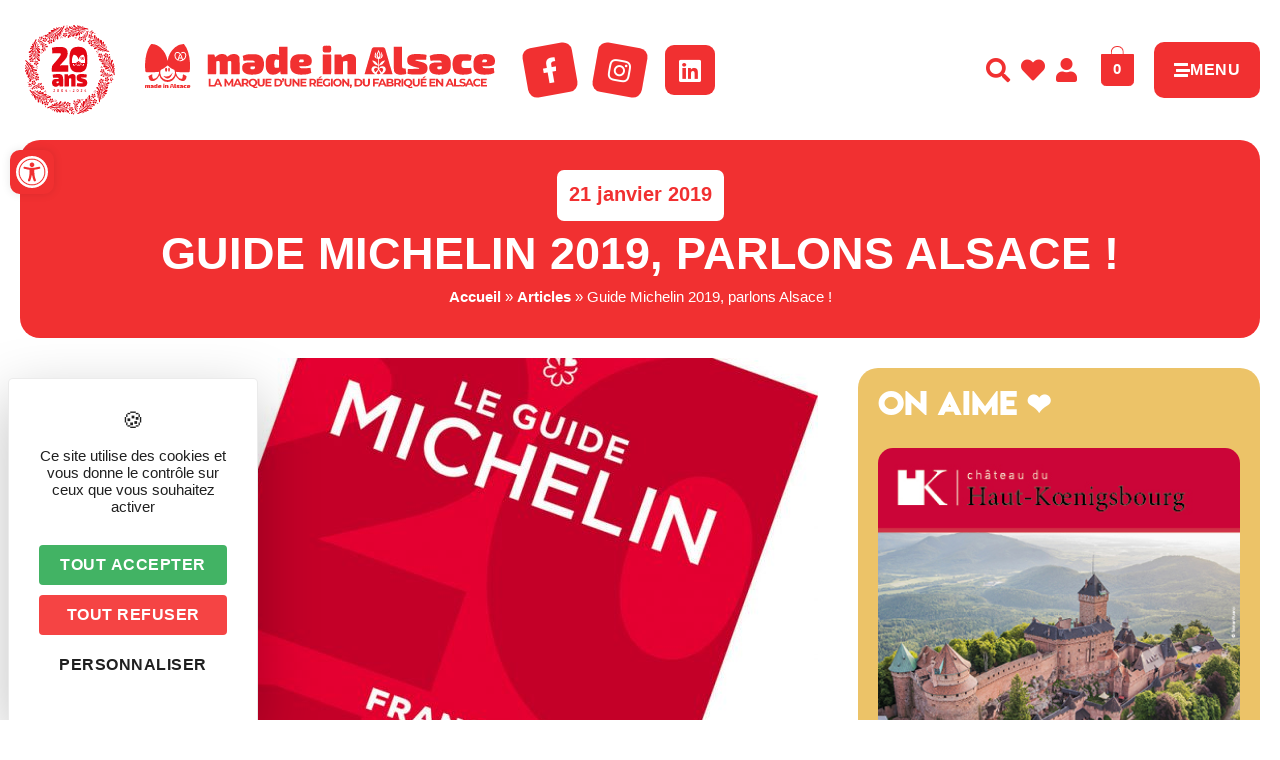

--- FILE ---
content_type: text/css; charset=utf-8
request_url: https://www.madeinalsace.com/wp-content/uploads/elementor/css/post-36866.css?ver=1769113886
body_size: 1444
content:
.elementor-36866 .elementor-element.elementor-element-2e201abc:not(.elementor-motion-effects-element-type-background), .elementor-36866 .elementor-element.elementor-element-2e201abc > .elementor-motion-effects-container > .elementor-motion-effects-layer{background-color:#FFFFFFED;}.elementor-36866 .elementor-element.elementor-element-2e201abc{transition:background 0.3s, border 0.3s, border-radius 0.3s, box-shadow 0.3s;padding:10px 10px 10px 10px;z-index:99;}.elementor-36866 .elementor-element.elementor-element-2e201abc > .elementor-background-overlay{transition:background 0.3s, border-radius 0.3s, opacity 0.3s;}.elementor-bc-flex-widget .elementor-36866 .elementor-element.elementor-element-67a1ec92.elementor-column .elementor-widget-wrap{align-items:center;}.elementor-36866 .elementor-element.elementor-element-67a1ec92.elementor-column.elementor-element[data-element_type="column"] > .elementor-widget-wrap.elementor-element-populated{align-content:center;align-items:center;}.elementor-widget-image .widget-image-caption{color:var( --e-global-color-text );font-family:var( --e-global-typography-text-font-family ), Sans-serif;font-weight:var( --e-global-typography-text-font-weight );}.elementor-36866 .elementor-element.elementor-element-c90cb7f{width:auto;max-width:auto;}.elementor-36866 .elementor-element.elementor-element-c90cb7f > .elementor-widget-container{margin:5px 30px 5px 5px;}.elementor-36866 .elementor-element.elementor-element-c90cb7f img{width:90px;}.elementor-widget-site-logo .hfe-site-logo-container .hfe-site-logo-img{border-color:var( --e-global-color-primary );}.elementor-widget-site-logo .widget-image-caption{color:var( --e-global-color-text );font-family:var( --e-global-typography-text-font-family ), Sans-serif;font-weight:var( --e-global-typography-text-font-weight );}.elementor-36866 .elementor-element.elementor-element-624cfd75 .hfe-site-logo-container, .elementor-36866 .elementor-element.elementor-element-624cfd75 .hfe-caption-width figcaption{text-align:center;}.elementor-36866 .elementor-element.elementor-element-624cfd75 .hfe-site-logo .hfe-site-logo-container img{width:350px;}.elementor-36866 .elementor-element.elementor-element-624cfd75 .hfe-site-logo img{border-radius:0px 0px 0px 0px;}.elementor-36866 .elementor-element.elementor-element-624cfd75 .widget-image-caption{margin-top:0px;margin-bottom:0px;}.elementor-36866 .elementor-element.elementor-element-624cfd75{width:auto;max-width:auto;}.elementor-36866 .elementor-element.elementor-element-624cfd75 .hfe-site-logo-container .hfe-site-logo-img{border-style:none;}.elementor-36866 .elementor-element.elementor-element-2597b17a{--grid-template-columns:repeat(0, auto);width:auto;max-width:auto;--grid-column-gap:15px;--grid-row-gap:0px;}.elementor-36866 .elementor-element.elementor-element-2597b17a .elementor-widget-container{text-align:center;}.elementor-36866 .elementor-element.elementor-element-2597b17a > .elementor-widget-container{margin:0px 0px 0px 30px;}.elementor-36866 .elementor-element.elementor-element-2597b17a .elementor-social-icon{background-color:var( --e-global-color-primary );}.elementor-36866 .elementor-element.elementor-element-2597b17a .elementor-icon{border-radius:9px 9px 9px 9px;}.elementor-36866 .elementor-element.elementor-element-2597b17a .elementor-social-icon:hover{background-color:var( --e-global-color-secondary );}.elementor-bc-flex-widget .elementor-36866 .elementor-element.elementor-element-4f708d16.elementor-column .elementor-widget-wrap{align-items:center;}.elementor-36866 .elementor-element.elementor-element-4f708d16.elementor-column.elementor-element[data-element_type="column"] > .elementor-widget-wrap.elementor-element-populated{align-content:center;align-items:center;}.elementor-36866 .elementor-element.elementor-element-4f708d16.elementor-column > .elementor-widget-wrap{justify-content:flex-end;}.elementor-widget-icon-list .elementor-icon-list-item:not(:last-child):after{border-color:var( --e-global-color-text );}.elementor-widget-icon-list .elementor-icon-list-icon i{color:var( --e-global-color-primary );}.elementor-widget-icon-list .elementor-icon-list-icon svg{fill:var( --e-global-color-primary );}.elementor-widget-icon-list .elementor-icon-list-item > .elementor-icon-list-text, .elementor-widget-icon-list .elementor-icon-list-item > a{font-family:var( --e-global-typography-text-font-family ), Sans-serif;font-weight:var( --e-global-typography-text-font-weight );}.elementor-widget-icon-list .elementor-icon-list-text{color:var( --e-global-color-secondary );}.elementor-36866 .elementor-element.elementor-element-55c7a3b{width:auto;max-width:auto;--e-icon-list-icon-size:24px;--icon-vertical-offset:0px;}.elementor-36866 .elementor-element.elementor-element-55c7a3b > .elementor-widget-container{margin:0px 10px 0px 0px;}.elementor-36866 .elementor-element.elementor-element-55c7a3b .elementor-icon-list-item:hover .elementor-icon-list-icon i{color:var( --e-global-color-secondary );}.elementor-36866 .elementor-element.elementor-element-55c7a3b .elementor-icon-list-item:hover .elementor-icon-list-icon svg{fill:var( --e-global-color-secondary );}.elementor-36866 .elementor-element.elementor-element-55c7a3b .elementor-icon-list-icon i{transition:color 0.3s;}.elementor-36866 .elementor-element.elementor-element-55c7a3b .elementor-icon-list-icon svg{transition:fill 0.3s;}.elementor-36866 .elementor-element.elementor-element-55c7a3b .elementor-icon-list-item > .elementor-icon-list-text, .elementor-36866 .elementor-element.elementor-element-55c7a3b .elementor-icon-list-item > a{font-family:"Lato", Sans-serif;font-size:0px;font-weight:400;}.elementor-36866 .elementor-element.elementor-element-55c7a3b .elementor-icon-list-text{transition:color 0.3s;}.elementor-widget-hfe-cart .hfe-menu-cart__toggle .elementor-button{font-family:var( --e-global-typography-primary-font-family ), Sans-serif;font-weight:var( --e-global-typography-primary-font-weight );}.elementor-36866 .elementor-element.elementor-element-d8dd8a0{width:auto;max-width:auto;}.elementor-36866 .elementor-element.elementor-element-d8dd8a0 .hfe-menu-cart__toggle .elementor-button,.elementor-36866 .elementor-element.elementor-element-d8dd8a0 .hfe-cart-menu-wrap-default .hfe-cart-count:after, .elementor-36866 .elementor-element.elementor-element-d8dd8a0 .hfe-cart-menu-wrap-default .hfe-cart-count{border-width:1px 1px 1px 1px;}.elementor-36866 .elementor-element.elementor-element-d8dd8a0 .hfe-menu-cart__toggle .elementor-button,.elementor-36866 .elementor-element.elementor-element-d8dd8a0 .hfe-cart-menu-wrap-default span.hfe-cart-count{color:var( --e-global-color-e085fa9 );background-color:var( --e-global-color-primary );}.elementor-36866 .elementor-element.elementor-element-d8dd8a0 .hfe-menu-cart__toggle .elementor-button,.elementor-36866 .elementor-element.elementor-element-d8dd8a0 .hfe-cart-menu-wrap-default .hfe-cart-count:after, .elementor-36866 .elementor-element.elementor-element-d8dd8a0 .hfe-masthead-custom-menu-items .hfe-cart-menu-wrap-default .hfe-cart-count{border-color:var( --e-global-color-primary );}.elementor-widget-button .elementor-button{background-color:var( --e-global-color-accent );font-family:var( --e-global-typography-accent-font-family ), Sans-serif;font-weight:var( --e-global-typography-accent-font-weight );}.elementor-36866 .elementor-element.elementor-element-44a6cb9a .elementor-button:hover, .elementor-36866 .elementor-element.elementor-element-44a6cb9a .elementor-button:focus{background-color:var( --e-global-color-secondary );color:var( --e-global-color-e085fa9 );}.elementor-36866 .elementor-element.elementor-element-44a6cb9a{width:auto;max-width:auto;}.elementor-36866 .elementor-element.elementor-element-44a6cb9a > .elementor-widget-container{margin:0px 0px 0px 20px;padding:0px 0px 0px 0px;}.elementor-36866 .elementor-element.elementor-element-44a6cb9a .elementor-button-content-wrapper{flex-direction:row;}.elementor-36866 .elementor-element.elementor-element-44a6cb9a .elementor-button .elementor-button-content-wrapper{gap:20px;}.elementor-36866 .elementor-element.elementor-element-44a6cb9a .elementor-button{fill:var( --e-global-color-e085fa9 );color:var( --e-global-color-e085fa9 );border-style:solid;border-width:0px 0px 0px 0px;border-color:var( --e-global-color-primary );border-radius:10px 10px 10px 10px;padding:20px 20px 20px 20px;}.elementor-36866 .elementor-element.elementor-element-44a6cb9a .elementor-button:hover svg, .elementor-36866 .elementor-element.elementor-element-44a6cb9a .elementor-button:focus svg{fill:var( --e-global-color-e085fa9 );}@media(max-width:1024px){.elementor-36866 .elementor-element.elementor-element-44a6cb9a > .elementor-widget-container{margin:0px 0px 0px 0px;padding:0px 0px 0px 20px;}}@media(min-width:768px){.elementor-36866 .elementor-element.elementor-element-67a1ec92{width:60%;}.elementor-36866 .elementor-element.elementor-element-4f708d16{width:40%;}}@media(max-width:1024px) and (min-width:768px){.elementor-36866 .elementor-element.elementor-element-67a1ec92{width:100%;}.elementor-36866 .elementor-element.elementor-element-4f708d16{width:100%;}}@media(max-width:767px){.elementor-36866 .elementor-element.elementor-element-67a1ec92{width:100%;}.elementor-36866 .elementor-element.elementor-element-c90cb7f{width:100%;max-width:100%;text-align:center;}.elementor-36866 .elementor-element.elementor-element-c90cb7f > .elementor-widget-container{margin:5px 5px 5px 5px;}.elementor-36866 .elementor-element.elementor-element-c90cb7f img{width:20%;}.elementor-36866 .elementor-element.elementor-element-624cfd75 .hfe-site-logo .hfe-site-logo-container img{width:80%;}.elementor-36866 .elementor-element.elementor-element-624cfd75{width:auto;max-width:auto;}.elementor-36866 .elementor-element.elementor-element-2597b17a .elementor-widget-container{text-align:center;}.elementor-36866 .elementor-element.elementor-element-2597b17a{width:100%;max-width:100%;--icon-size:20px;}.elementor-36866 .elementor-element.elementor-element-2597b17a > .elementor-widget-container{margin:10px 0px 10px 0px;}.elementor-36866 .elementor-element.elementor-element-4f708d16.elementor-column > .elementor-widget-wrap{justify-content:flex-end;}.elementor-36866 .elementor-element.elementor-element-44a6cb9a > .elementor-widget-container{padding:0px 0px 0px 10px;}}/* Start custom CSS for icon-list, class: .elementor-element-55c7a3b */.elementor-36866 .elementor-element.elementor-element-55c7a3b .elementor-icon-list-icon:hover path{
    fill:#344C5D;
}/* End custom CSS */

--- FILE ---
content_type: image/svg+xml
request_url: https://www.madeinalsace.com/wp-content/uploads/2022/05/logo-Made-In-Alsace-1.svg
body_size: 13179
content:
<svg xmlns="http://www.w3.org/2000/svg" width="535.143" height="68.39" viewBox="0 0 535.143 68.39"><g transform="translate(-47.939 -43)"><path d="M1.411-11.9H4.165v9.656h5.967V0H1.411ZM18.275-2.55H12.75L11.7,0H8.874l5.3-11.9H16.9L22.219,0h-2.89Zm-.867-2.091L15.521-9.2,13.634-4.641ZM36.414,0,36.4-7.14,32.9-1.258H31.654L28.169-6.987V0H25.585V-11.9h2.278L32.317-4.5,36.7-11.9h2.261L39,0Zm11.9-2.55H42.789L41.735,0H38.913l5.3-11.9h2.72L52.258,0h-2.89Zm-.867-2.091L45.56-9.2,43.673-4.641ZM59.738,0,57.443-3.315H54.91V0H52.156V-11.9h5.151a6.611,6.611,0,0,1,2.745.527,4.079,4.079,0,0,1,1.794,1.5,4.121,4.121,0,0,1,.629,2.295A4.039,4.039,0,0,1,61.837-5.3a4.041,4.041,0,0,1-1.81,1.471L62.7,0Zm-.051-7.582a1.885,1.885,0,0,0-.646-1.538,2.892,2.892,0,0,0-1.887-.536H54.91v4.148h2.244a2.86,2.86,0,0,0,1.887-.544A1.89,1.89,0,0,0,59.687-7.582Zm16.49,8.857a3.806,3.806,0,0,1-1.4,1.088,4.331,4.331,0,0,1-1.811.374,5.025,5.025,0,0,1-2.4-.569A10.334,10.334,0,0,1,68.119.153,6.692,6.692,0,0,1,65.238-.884a5.838,5.838,0,0,1-1.972-2.15A6.077,6.077,0,0,1,62.56-5.95,6.01,6.01,0,0,1,63.4-9.1a5.93,5.93,0,0,1,2.329-2.2,6.946,6.946,0,0,1,3.34-.8,6.9,6.9,0,0,1,3.332.8,6.007,6.007,0,0,1,2.329,2.2,5.964,5.964,0,0,1,.85,3.153,5.926,5.926,0,0,1-1.165,3.638A6.023,6.023,0,0,1,71.332-.136,3.03,3.03,0,0,0,72.157.5a1.927,1.927,0,0,0,.858.2,2.586,2.586,0,0,0,1.938-.884ZM65.348-5.95a3.973,3.973,0,0,0,.484,1.972,3.477,3.477,0,0,0,1.335,1.352,3.776,3.776,0,0,0,1.9.484,3.776,3.776,0,0,0,1.9-.484A3.477,3.477,0,0,0,72.31-3.978a3.973,3.973,0,0,0,.484-1.972,3.973,3.973,0,0,0-.484-1.972,3.477,3.477,0,0,0-1.335-1.351,3.776,3.776,0,0,0-1.9-.485,3.776,3.776,0,0,0-1.9.485,3.477,3.477,0,0,0-1.335,1.351A3.973,3.973,0,0,0,65.348-5.95ZM81.6.2a5.385,5.385,0,0,1-3.969-1.411,5.432,5.432,0,0,1-1.42-4.029V-11.9h2.754v6.562q0,3.2,2.652,3.2a2.486,2.486,0,0,0,1.972-.773,3.606,3.606,0,0,0,.68-2.423V-11.9h2.72v6.664A5.432,5.432,0,0,1,85.57-1.207,5.385,5.385,0,0,1,81.6.2ZM97.58-2.21V0H88.366V-11.9h8.993v2.21H91.1v2.584h5.525v2.142H91.1V-2.21ZM101.9-11.9H107.3a7.6,7.6,0,0,1,3.425.74,5.537,5.537,0,0,1,2.312,2.082,5.858,5.858,0,0,1,.825,3.128,5.858,5.858,0,0,1-.825,3.128,5.537,5.537,0,0,1-2.312,2.082A7.6,7.6,0,0,1,107.3,0H101.9Zm5.27,9.639a4,4,0,0,0,2.848-.994,3.513,3.513,0,0,0,1.063-2.694,3.513,3.513,0,0,0-1.062-2.694,4,4,0,0,0-2.848-.995h-2.516v7.378Zm8.007-10.489a1.6,1.6,0,0,1,1.173.45,1.582,1.582,0,0,1,.459,1.182,2.8,2.8,0,0,1-.085.68,8.82,8.82,0,0,1-.357,1.02l-.986,2.448H113.7l.731-2.686a1.464,1.464,0,0,1-.663-.561,1.643,1.643,0,0,1-.238-.9,1.566,1.566,0,0,1,.467-1.182A1.634,1.634,0,0,1,115.175-12.75ZM122.74.2a5.385,5.385,0,0,1-3.969-1.411,5.432,5.432,0,0,1-1.42-4.029V-11.9H120.1v6.562q0,3.2,2.652,3.2a2.486,2.486,0,0,0,1.972-.773,3.606,3.606,0,0,0,.68-2.423V-11.9h2.72v6.664a5.432,5.432,0,0,1-1.419,4.029A5.385,5.385,0,0,1,122.74.2Zm17.68-12.1V0h-2.261l-5.933-7.225V0h-2.72V-11.9h2.278L137.7-4.675V-11.9Zm10.693,9.69V0H141.9V-11.9h8.993v2.21h-6.256v2.584h5.525v2.142h-5.525V-2.21ZM163.013,0l-2.295-3.315h-2.533V0h-2.754V-11.9h5.151a6.611,6.611,0,0,1,2.745.527,4.079,4.079,0,0,1,1.794,1.5,4.121,4.121,0,0,1,.629,2.295,4.039,4.039,0,0,1-.637,2.286A4.041,4.041,0,0,1,163.3-3.825L165.971,0Zm-.051-7.582a1.885,1.885,0,0,0-.646-1.538,2.892,2.892,0,0,0-1.887-.536h-2.244v4.148h2.244a2.86,2.86,0,0,0,1.887-.544A1.89,1.89,0,0,0,162.962-7.582ZM175.8-2.21V0h-9.214V-11.9h8.993v2.21H169.32v2.584h5.525v2.142H169.32V-2.21Zm-3.961-13.107h2.856l-3.077,2.448h-2.074Zm12.818,9.18h2.516v4.828a7.189,7.189,0,0,1-2.244,1.122A8.712,8.712,0,0,1,182.359.2a6.956,6.956,0,0,1-3.332-.79,5.884,5.884,0,0,1-2.32-2.193,6.042,6.042,0,0,1-.842-3.17,6.042,6.042,0,0,1,.842-3.17,5.856,5.856,0,0,1,2.337-2.193,7.093,7.093,0,0,1,3.366-.791,7.366,7.366,0,0,1,2.839.527,5.625,5.625,0,0,1,2.142,1.53l-1.768,1.632a4.089,4.089,0,0,0-3.077-1.343,4.2,4.2,0,0,0-2.023.476,3.415,3.415,0,0,0-1.377,1.343,3.953,3.953,0,0,0-.493,1.989,3.919,3.919,0,0,0,.493,1.972,3.487,3.487,0,0,0,1.368,1.352,4.056,4.056,0,0,0,2,.484,4.464,4.464,0,0,0,2.142-.51Zm3.723-5.763h2.754V0h-2.754Zm10,12.1a6.946,6.946,0,0,1-3.34-.8A5.93,5.93,0,0,1,192.7-2.8a6.01,6.01,0,0,1-.842-3.153A6.01,6.01,0,0,1,192.7-9.1a5.93,5.93,0,0,1,2.329-2.2,6.946,6.946,0,0,1,3.34-.8,6.9,6.9,0,0,1,3.332.8,6.007,6.007,0,0,1,2.329,2.2,5.964,5.964,0,0,1,.85,3.153,5.964,5.964,0,0,1-.85,3.153,6.007,6.007,0,0,1-2.329,2.2A6.9,6.9,0,0,1,198.373.2Zm0-2.346a3.776,3.776,0,0,0,1.9-.484,3.477,3.477,0,0,0,1.335-1.352A3.973,3.973,0,0,0,202.1-5.95a3.973,3.973,0,0,0-.484-1.972,3.477,3.477,0,0,0-1.335-1.351,3.776,3.776,0,0,0-1.9-.485,3.776,3.776,0,0,0-1.9.485,3.477,3.477,0,0,0-1.335,1.351,3.973,3.973,0,0,0-.484,1.972,3.973,3.973,0,0,0,.484,1.972,3.477,3.477,0,0,0,1.335,1.352A3.776,3.776,0,0,0,198.373-2.142ZM216.529-11.9V0h-2.261l-5.933-7.225V0h-2.72V-11.9h2.278l5.916,7.225V-11.9Zm2.312,8.738a1.6,1.6,0,0,1,1.173.451,1.582,1.582,0,0,1,.459,1.182,2.794,2.794,0,0,1-.085.68,7.68,7.68,0,0,1-.374,1.02l-.969,2.448h-1.683l.748-2.7a1.4,1.4,0,0,1-.671-.553,1.611,1.611,0,0,1-.247-.893,1.566,1.566,0,0,1,.467-1.182A1.634,1.634,0,0,1,218.841-3.162Zm5.746-8.738h5.406a7.6,7.6,0,0,1,3.425.74,5.537,5.537,0,0,1,2.312,2.082,5.858,5.858,0,0,1,.824,3.128,5.858,5.858,0,0,1-.824,3.128,5.537,5.537,0,0,1-2.312,2.082A7.6,7.6,0,0,1,229.993,0h-5.406Zm5.27,9.639a4,4,0,0,0,2.848-.994,3.513,3.513,0,0,0,1.063-2.694A3.513,3.513,0,0,0,232.7-8.644a4,4,0,0,0-2.848-.995h-2.516v7.378ZM242.573.2A5.385,5.385,0,0,1,238.6-1.207a5.432,5.432,0,0,1-1.419-4.029V-11.9h2.754v6.562q0,3.2,2.652,3.2a2.486,2.486,0,0,0,1.972-.773,3.606,3.606,0,0,0,.68-2.423V-11.9h2.72v6.664a5.432,5.432,0,0,1-1.42,4.029A5.385,5.385,0,0,1,242.573.2ZM255.561-9.69v3.145h5.508v2.21h-5.508V0h-2.754V-11.9H261.8v2.21Zm14.11,7.14h-5.525L263.092,0H260.27l5.3-11.9h2.72L273.615,0h-2.89ZM268.8-4.641,266.917-9.2,265.03-4.641Zm13.447-1.547a3.138,3.138,0,0,1,1.6,1.079,2.976,2.976,0,0,1,.578,1.862,2.75,2.75,0,0,1-1.216,2.405A6.214,6.214,0,0,1,279.667,0h-6.154V-11.9h5.814a5.691,5.691,0,0,1,3.34.833,2.637,2.637,0,0,1,1.165,2.261,2.9,2.9,0,0,1-.417,1.547A2.917,2.917,0,0,1,282.251-6.188Zm-6-3.638v2.805h2.737a2.763,2.763,0,0,0,1.547-.357,1.191,1.191,0,0,0,.527-1.054,1.17,1.17,0,0,0-.527-1.045,2.817,2.817,0,0,0-1.547-.349Zm3.213,7.752a3.052,3.052,0,0,0,1.641-.357,1.223,1.223,0,0,0,.552-1.1q0-1.479-2.193-1.479H276.25v2.941ZM292.757,0l-2.3-3.315h-2.533V0h-2.754V-11.9h5.151a6.611,6.611,0,0,1,2.745.527,4.079,4.079,0,0,1,1.794,1.5,4.121,4.121,0,0,1,.629,2.295,4.039,4.039,0,0,1-.638,2.286,4.041,4.041,0,0,1-1.81,1.471L295.715,0Zm-.051-7.582a1.885,1.885,0,0,0-.646-1.538,2.892,2.892,0,0,0-1.887-.536h-2.244v4.148h2.244a2.86,2.86,0,0,0,1.887-.544A1.89,1.89,0,0,0,292.706-7.582Zm3.621-4.318h2.754V0h-2.754Zm17.1,13.175a3.806,3.806,0,0,1-1.4,1.088,4.331,4.331,0,0,1-1.811.374,5.025,5.025,0,0,1-2.4-.569A10.334,10.334,0,0,1,305.371.153,6.692,6.692,0,0,1,302.49-.884a5.838,5.838,0,0,1-1.972-2.15,6.077,6.077,0,0,1-.706-2.915,6.01,6.01,0,0,1,.841-3.153,5.93,5.93,0,0,1,2.329-2.2,6.946,6.946,0,0,1,3.341-.8,6.9,6.9,0,0,1,3.332.8,6.007,6.007,0,0,1,2.329,2.2,5.964,5.964,0,0,1,.85,3.153,5.926,5.926,0,0,1-1.164,3.638,6.023,6.023,0,0,1-3.086,2.176,3.029,3.029,0,0,0,.824.638,1.927,1.927,0,0,0,.859.2A2.586,2.586,0,0,0,312.2-.187ZM302.6-5.95a3.973,3.973,0,0,0,.484,1.972,3.477,3.477,0,0,0,1.335,1.352,3.776,3.776,0,0,0,1.9.484,3.776,3.776,0,0,0,1.9-.484,3.477,3.477,0,0,0,1.335-1.352,3.973,3.973,0,0,0,.484-1.972,3.973,3.973,0,0,0-.484-1.972,3.477,3.477,0,0,0-1.335-1.351,3.776,3.776,0,0,0-1.9-.485,3.776,3.776,0,0,0-1.9.485,3.477,3.477,0,0,0-1.335,1.351A3.973,3.973,0,0,0,302.6-5.95ZM318.852.2a5.385,5.385,0,0,1-3.97-1.411,5.432,5.432,0,0,1-1.419-4.029V-11.9h2.754v6.562q0,3.2,2.652,3.2a2.486,2.486,0,0,0,1.972-.773,3.606,3.606,0,0,0,.68-2.423V-11.9h2.72v6.664a5.432,5.432,0,0,1-1.419,4.029A5.385,5.385,0,0,1,318.852.2Zm15.98-2.414V0h-9.214V-11.9h8.993v2.21h-6.256v2.584h5.525v2.142h-5.525V-2.21Zm-3.961-13.107h2.856l-3.077,2.448h-2.074ZM348.364-2.21V0H339.15V-11.9h8.993v2.21h-6.256v2.584h5.525v2.142h-5.525V-2.21Zm11.764-9.69V0h-2.261l-5.933-7.225V0h-2.72V-11.9h2.278l5.916,7.225V-11.9Zm12.784,9.35h-5.525L366.333,0h-2.822l5.3-11.9h2.72L376.856,0h-2.89Zm-.867-2.091L370.158-9.2l-1.887,4.556Zm4.709-7.259h2.754v9.656h5.967V0h-8.721ZM389.521.2a9.736,9.736,0,0,1-2.729-.382,6.4,6.4,0,0,1-2.116-.994l.935-2.074a6.345,6.345,0,0,0,1.819.9,6.832,6.832,0,0,0,2.108.34,3.368,3.368,0,0,0,1.734-.349,1.053,1.053,0,0,0,.561-.927.886.886,0,0,0-.331-.705,2.513,2.513,0,0,0-.85-.451q-.519-.17-1.4-.374a19.388,19.388,0,0,1-2.227-.646,3.618,3.618,0,0,1-1.487-1.037,2.8,2.8,0,0,1-.621-1.9,3.312,3.312,0,0,1,.561-1.878,3.774,3.774,0,0,1,1.691-1.335,6.9,6.9,0,0,1,2.763-.493,9.147,9.147,0,0,1,2.227.272,6.578,6.578,0,0,1,1.9.782l-.85,2.091a6.635,6.635,0,0,0-3.3-.935,3.092,3.092,0,0,0-1.708.374,1.142,1.142,0,0,0-.553.986.964.964,0,0,0,.638.909,10.01,10.01,0,0,0,1.947.587,19.389,19.389,0,0,1,2.227.646,3.688,3.688,0,0,1,1.488,1.02,2.735,2.735,0,0,1,.62,1.887A3.249,3.249,0,0,1,394-1.623a3.826,3.826,0,0,1-1.708,1.334A6.965,6.965,0,0,1,389.521.2Zm13.43-2.754h-5.525L396.372,0H393.55l5.3-11.9h2.72L406.895,0h-2.89Zm-.867-2.091L400.2-9.2,398.31-4.641ZM412.318.2a6.835,6.835,0,0,1-3.289-.79,5.9,5.9,0,0,1-2.312-2.193,6.042,6.042,0,0,1-.841-3.17,6.042,6.042,0,0,1,.841-3.17,5.9,5.9,0,0,1,2.312-2.193,6.871,6.871,0,0,1,3.306-.791,6.935,6.935,0,0,1,2.8.544,5.6,5.6,0,0,1,2.1,1.564l-1.768,1.632a3.8,3.8,0,0,0-2.992-1.394,3.973,3.973,0,0,0-1.972.485,3.445,3.445,0,0,0-1.352,1.351,3.973,3.973,0,0,0-.484,1.972,3.973,3.973,0,0,0,.484,1.972A3.445,3.445,0,0,0,410.5-2.626a3.973,3.973,0,0,0,1.972.484,3.783,3.783,0,0,0,2.992-1.411l1.768,1.632A5.511,5.511,0,0,1,415.123-.34,7,7,0,0,1,412.318.2ZM426.955-2.21V0h-9.214V-11.9h8.993v2.21h-6.256v2.584H426v2.142h-5.525V-2.21Z" transform="translate(143.84 108.592)" fill="#f13031"/><path d="M11.127,122.274c.49-.439.917-.885,1.405-1.248,1.155-.859,2.3-1.745,3.519-2.5,2.431-1.508,5.172-1.467,7.864-1.215a6.527,6.527,0,0,1,5.483,3.352c.347.642.613.834,1.231.2a14.273,14.273,0,0,1,4.222-2.742c2.484-1.187,5.105-1.042,7.673-.762a7.167,7.167,0,0,1,5.283,3.523,3.791,3.791,0,0,1,.619,1.754c.167,3.531.315,7.065.357,10.6.058,4.8.005,9.591.026,14.387,0,.594-.157.781-.773.777q-5.7-.042-11.41,0c-.587,0-.741-.174-.739-.748.02-5.9.013-11.8.012-17.708a1.943,1.943,0,0,0-2.917-1.808,5.076,5.076,0,0,1-1.667.294c-.65.032-.718.381-.717.912.012,6.05-.006,12.1.025,18.15,0,.744-.22.917-.934.91q-5.372-.053-10.745,0c-.614,0-.779-.181-.777-.778.019-5.9.012-11.805.012-17.707a2.168,2.168,0,0,0-2.78-1.943,10.319,10.319,0,0,1-2,.464c-.574.06-.627.342-.627.8.009,6.05-.009,12.1.024,18.15,0,.781-.167,1.03-.992,1.019-3.71-.048-7.422-.029-11.133-.011-.486,0-.67-.108-.67-.631q.02-14.609,0-29.217c0-.539.2-.691.719-.687,2.751.021,5.5.01,8.253.01.931,0,1.311.4,1.472,1.338.172,1.005.439,1.994.681,3.067" transform="translate(143.887 -58.68)" fill="#f13031"/><path d="M820.949,53.665a12.324,12.324,0,0,1-1.47,1.718,25.227,25.227,0,0,1-3.247,2.266c-2.7,1.52-5.687,1.416-8.616,1.151a8.465,8.465,0,0,1-4.451-1.914,11.3,11.3,0,0,1-3.22-4.806,20,20,0,0,1-.67-2.94c-.776-3.11-.529-6.274-.474-9.42a20.249,20.249,0,0,1,.57-4.318,14.428,14.428,0,0,1,1.442-3.946,8.233,8.233,0,0,1,3.285-3.12c3.087-1.654,6.358-1.241,9.578-1.06a9.643,9.643,0,0,1,4.7,1.589,2.231,2.231,0,0,0,.687.36c.1.022.371-.224.369-.343-.024-1.084-.128-2.167-.138-3.25-.029-3.025-.015-6.05-.041-9.075,0-.516.142-.713.688-.71q5.815.028,11.631,0c.476,0,.644.138.643.626q-.015,20.584,0,41.169c0,.5-.148.668-.667.664-2.954-.023-5.909-.051-8.861.01-1.109.023-.914-.85-1.076-1.382-.3-.993-.428-2.041-.667-3.272m-1.682-11.616c0-1.6-.008-3.209,0-4.813,0-.624.1-1.191-.852-1.244-1.308-.072-2.612-.436-3.91-.4a2.327,2.327,0,0,0-1.687,1.1,8.024,8.024,0,0,0-.723,2.948,43.249,43.249,0,0,0-.026,4.7,11.543,11.543,0,0,0,.384,2.686c.129.46.592,1.15.939,1.171a38.742,38.742,0,0,0,5.052-.045c.535-.038.888-.494.847-1.233-.091-1.618-.028-3.244-.028-4.866" transform="translate(-566.324 31.407)" fill="#f13031"/><path d="M2184.345,39.5a7.5,7.5,0,0,1-1.708-1.271,8.81,8.81,0,0,1-1.179-2.387,2.608,2.608,0,0,1-.011-1.459,5.912,5.912,0,0,0-.1-4.07c-.1-.215-.369-.35-.56-.522l-.156-.319-.125.144.293.162c-.251,1.108-.542,2.21-.741,3.327a12.752,12.752,0,0,0-.4,3.313,2.955,2.955,0,0,0,1.818,2.55c1.088.441,2.214.79,3.3,1.227a.809.809,0,0,1,.43.587c.029,2.8.023,5.608.016,8.412a1.192,1.192,0,0,1-.139.377c-.127-.091-.326-.156-.37-.276a12.552,12.552,0,0,0-3.061-4.359,6.8,6.8,0,0,0-1.915-1.185c-.851-.422-1.737-.782-2.625-1.122a5.722,5.722,0,0,0-1.163-.164A22.4,22.4,0,0,0,2177,44.5a26.057,26.057,0,0,0,2.062,2.881,6.244,6.244,0,0,0,3.161,2.23c.936.235,1.853.557,2.765.877.121.042.23.3.234.461.024.811.023,1.623,0,2.435a2.659,2.659,0,0,1-.17.626c-.219-.134-.518-.216-.643-.41a4.555,4.555,0,0,0-3.055-1.916,9.378,9.378,0,0,0-2.078-.288,4.5,4.5,0,0,0-4.128,3.266,8.547,8.547,0,0,0-.327,1.836,5.129,5.129,0,0,0,1.085,3.263,13.054,13.054,0,0,0,3.577,3.456,2.98,2.98,0,0,1,.484.57c-.3.032-.5.073-.7.073-4.745,0-9.49-.009-14.236.017-.638,0-.75-.283-.608-.764.358-1.214.775-2.411,1.132-3.625.237-.806.389-1.636.618-2.444.355-1.254.747-2.5,1.116-3.749.218-.738.426-1.478.631-2.22.276-1,.545-2,.816-3,.443-1.636.865-3.279,1.335-4.908.341-1.18.766-2.336,1.117-3.513.241-.806.4-1.636.632-2.446.374-1.321.779-2.633,1.157-3.953.217-.757.4-1.525.614-2.282.377-1.319.772-2.634,1.154-3.952.21-.725.367-1.469.624-2.178a4.057,4.057,0,0,1,3.356-2.7c4.633-.064,9.268-.039,13.9-.014a4.079,4.079,0,0,1,3.214,2.5c.352,1.107.638,2.234.958,3.35q.6,2.109,1.217,4.216c.4,1.389.817,2.775,1.216,4.165q.725,2.524,1.433,5.053.61,2.165,1.211,4.332c.485,1.762.931,3.535,1.454,5.285.441,1.478.979,2.928,1.451,4.4.133.414.155.863.276,1.283.382,1.33.792,2.651,1.18,3.979.251.858.5,1.717.718,2.584.1.382-.04.6-.516.6-4.727-.015-9.454-.008-14.181-.014a2.1,2.1,0,0,1-.456-.1,1.564,1.564,0,0,1,.236-.384c.739-.657,1.553-1.242,2.22-1.964a17.143,17.143,0,0,0,1.922-2.53,4.8,4.8,0,0,0,.279-4.267,4.049,4.049,0,0,0-2.3-2.63,5.546,5.546,0,0,0-2.749-.592,5.7,5.7,0,0,0-4.381,2.332c-.1.153-.309.237-.581.437a34.159,34.159,0,0,1,.053-3.421c.021-.2.717-.371,1.123-.477a8.615,8.615,0,0,0,5.615-3.741c.746-1.235,1.528-2.448,2.291-3.673.044-.07.1-.209.074-.229a.371.371,0,0,0-.273-.106,21.28,21.28,0,0,0-2.377.767,9.259,9.259,0,0,0-2.385,1.316,19.639,19.639,0,0,0-2.643,2.847A19.39,19.39,0,0,0,2186.495,50c-.029-.39-.062-.616-.062-.841,0-2.712.013-5.424-.012-8.135-.005-.607.166-.751.792-.924a7.7,7.7,0,0,0,3.122-1.359,4,4,0,0,0,1.689-3.8c-.155-1.042-.7-2.021-.956-3.055a18.565,18.565,0,0,1-.291-2.363l-.239-.1a9.082,9.082,0,0,0-.8,2.373,24.3,24.3,0,0,0,.3,3.581c.152,1.563-1.522,3.491-2.871,4.2a11.792,11.792,0,0,0,.784-1.374,11.555,11.555,0,0,0,.8-2.448,7.272,7.272,0,0,0-.04-2.748,18.172,18.172,0,0,0-1.25-2.84,16.637,16.637,0,0,1-.863-2.115,6.256,6.256,0,0,1-.023-1.56l-.712.977c-.4-.347-.693-.608-.99-.871-.016-.1-.033-.2-.006-.038l.019.023a5.362,5.362,0,0,1-1.029,3.908,7.085,7.085,0,0,0-1.145,5.346,11.162,11.162,0,0,0,1.618,3.675l.014-.014" transform="translate(-1780.637 25.841)" fill="#f13031"/><path d="M1761.071,122.816c1.259-.9,2.38-1.793,3.584-2.548a14.715,14.715,0,0,1,2.6-1.211c1.14-.433,2.313-.779,3.474-1.155a1.448,1.448,0,0,1,.434-.06,39.137,39.137,0,0,1,4.645.026,7.649,7.649,0,0,1,4.3,1.855,7.834,7.834,0,0,1,2.537,6.243c.04,7.377.014,14.755.024,22.132,0,.583-.162.852-.818.848q-5.7-.039-11.408,0c-.644,0-.854-.173-.851-.837.024-5.883.014-11.767.014-17.65,0-1.394-.456-1.984-1.852-1.933a40.326,40.326,0,0,0-4.61.559c-.139.021-.3.462-.3.709-.023,2.434-.014,4.869-.014,7.3,0,3.652-.005,7.3.005,10.955,0,.613-.222.892-.87.889q-5.7-.024-11.408,0c-.616,0-.78-.2-.779-.8q.024-14.414,0-28.827c0-.665.3-.907.914-.906q4.264.007,8.529,0c.637,0,.9.281,1.016.917.213,1.159.543,2.3.833,3.484" transform="translate(-1411.988 -59.229)" fill="#f13031"/><path d="M487.816,131.628c1.772,0,3.546-.035,5.316.016.77.022.725-.414.611-.871a2.937,2.937,0,0,0-2.478-2.094c-2.465-.127-4.934-.286-7.4-.253-2.063.027-4.122.333-6.186.467-1.21.078-1.355-.081-1.482-1.311-.107-1.04-.144-2.09-.293-3.123-.133-.923-.418-1.824-.539-2.748a.935.935,0,0,1,.511-.723c1.207-.442,2.465-.747,3.662-1.21a13.671,13.671,0,0,1,4.6-.879c3.467-.1,6.939-.332,10.4-.208a22.624,22.624,0,0,1,5.111,1.229,10.356,10.356,0,0,1,5.106,3.573,8.805,8.805,0,0,1,2.031,4.036c.212,1.13.606,2.225.881,3.345a4.709,4.709,0,0,1,.068,1.1c0,1.66.116,3.331-.041,4.976a26.363,26.363,0,0,1-.91,4.285,11.35,11.35,0,0,1-1.118,2.994,12.731,12.731,0,0,1-2.411,2.86,9.647,9.647,0,0,1-2.939,1.8,21.531,21.531,0,0,1-4.327,1.046,41.211,41.211,0,0,1-4.907.375,42.586,42.586,0,0,1-5.221-.1,20.114,20.114,0,0,1-4.315-.9,12.136,12.136,0,0,1-3.667-1.928,10.68,10.68,0,0,1-2.525-3.1,5.423,5.423,0,0,1-.6-2.057,14.355,14.355,0,0,1-.282-3.692c.219-1.724.589-3.517,2.057-4.708a12.142,12.142,0,0,1,2.263-1.256,9.986,9.986,0,0,1,4.426-.9c1.532-.021,3.064,0,4.6,0v-.029m3.68,5.955-.013-.105c-1.232.136-2.466.258-3.694.423a.713.713,0,0,0-.512.385,10.145,10.145,0,0,0-.322,2.008,1.777,1.777,0,0,0,1.638,1.655c1.05.025,2.106.06,3.151-.018a2.31,2.31,0,0,0,1.3-.541c1.018-.932,1-2.211.939-3.462-.006-.121-.283-.32-.443-.329-.68-.037-1.364-.016-2.046-.016" transform="translate(-277.967 -60.006)" fill="#f13031"/><path d="M1156.572,137.283c-1.643,0-3.286-.023-4.929.017a4.46,4.46,0,0,0-1.151.349,5.7,5.7,0,0,0,.414,1.123,4.065,4.065,0,0,0,3.684,1.759c1.9.038,3.8.033,5.7-.03,1.479-.049,2.955-.2,4.431-.334a16.29,16.29,0,0,0,2.041-.3c.844-.186,1.086.264,1.167.961.13,1.117.251,2.235.4,3.35a19.887,19.887,0,0,0,.371,2.128c.308,1.243.191,1.489-.971,1.876s-2.272.845-3.434,1.177a16.21,16.21,0,0,1-2.863.564c-1.927.188-3.861.337-5.8.4a44.5,44.5,0,0,1-5.277-.065,27.9,27.9,0,0,1-4.161-.822,10.1,10.1,0,0,1-2.506-.873,20.792,20.792,0,0,1-3.289-2.208,7.639,7.639,0,0,1-2.373-3.518c-.361-1.108-.748-2.208-1.123-3.312a.592.592,0,0,1-.04-.16c-.114-2.45-.356-4.9-.293-7.349a17.426,17.426,0,0,1,.849-4.741,10.853,10.853,0,0,1,3.1-5.136,9.907,9.907,0,0,1,4.081-2.3,21.331,21.331,0,0,1,3.753-.868c3.331-.2,6.676-.322,10.011-.267a16.543,16.543,0,0,1,4.341.892,11.7,11.7,0,0,1,2.979,1.378,8.468,8.468,0,0,1,3.227,3.868,12.81,12.81,0,0,1,.78,5.936,5.9,5.9,0,0,1-3.854,5.479,13.5,13.5,0,0,1-5.45,1.01c-1.273-.027-2.547-.005-3.821-.005Zm-3.663-5.962v0a19.2,19.2,0,0,0,2.1-.018,5.507,5.507,0,0,0,1.678-.452c1.013-.467.608-1.433.635-2.213a1.566,1.566,0,0,0-1.657-1.687,27.648,27.648,0,0,0-3.146.025,2.386,2.386,0,0,0-1.37.645,4.234,4.234,0,0,0-.875,3.224c0,.161.305.445.486.458.714.053,1.435.022,2.153.022" transform="translate(-866.733 -60.036)" fill="#f13031"/><path d="M3069.129,130.555c1.773,0,3.546-.019,5.318.011.543.009.7-.2.612-.685a3.157,3.157,0,0,0-2.041-2.254c-2.651-.682-5.341-.289-8.009-.268-2.174.017-4.347.3-6.519.484-.454.038-.57-.126-.632-.575-.225-1.61-.517-3.211-.79-4.814a8.551,8.551,0,0,1-.308-1.962c.021-.282.578-.618.956-.765,1.192-.466,2.4-.894,3.629-1.258a19.516,19.516,0,0,1,2.644-.562,61.833,61.833,0,0,1,12.227-.305,14.037,14.037,0,0,1,3.884.872,16.817,16.817,0,0,1,3.8,1.8,9.643,9.643,0,0,1,3.344,3.8,12.19,12.19,0,0,1,1.483,4.931c.081,2.468.312,4.94.23,7.4a19.338,19.338,0,0,1-.893,4.621,9.439,9.439,0,0,1-1.434,3.012,9.933,9.933,0,0,1-3.422,3.061,15.132,15.132,0,0,1-6.086,1.8c-1.417.072-2.828.286-4.245.322a49.188,49.188,0,0,1-5.388-.079,27.811,27.811,0,0,1-3.892-.805,8.21,8.21,0,0,1-2.211-.654,14.508,14.508,0,0,1-2.94-2.118,8.9,8.9,0,0,1-2.433-5.817,13.433,13.433,0,0,1,.362-4.617,4.748,4.748,0,0,1,2.087-2.791c3.193-2.118,6.794-1.749,10.334-1.788.111,0,.221,0,.332,0m3.709,5.843c-1.212.137-2.429.242-3.632.438a1.039,1.039,0,0,0-.687.635,6.914,6.914,0,0,0-.17,1.842,1.578,1.578,0,0,0,1.466,1.548c1.159.041,2.324.058,3.48-.016a1.8,1.8,0,0,0,1.179-.558,4.472,4.472,0,0,0,.9-3.452c-.015-.126-.3-.3-.474-.312" transform="translate(-2573.419 -58.933)" fill="#f13031"/><path d="M3685.376,136.334c-1.717,0-3.434.034-5.15-.016-.761-.022-.845.315-.707.908a3.159,3.159,0,0,0,2.169,2.025c2.091.143,4.187.3,6.281.3,1.827,0,3.655-.194,5.48-.332.9-.068,1.8-.226,2.707-.288a.667.667,0,0,1,.491.387,7.2,7.2,0,0,1,.313,1.417c.226,1.846.452,3.692.609,5.544.02.235-.32.629-.582.738-1.216.5-2.447.989-3.7,1.373a15.057,15.057,0,0,1-2.864.575c-1.89.191-3.788.341-5.686.405a44.756,44.756,0,0,1-5.332-.059,29.94,29.94,0,0,1-4.383-.839,12.555,12.555,0,0,1-2.651-.922,10.473,10.473,0,0,1-4.781-4.257,12.185,12.185,0,0,1-1.745-5.325c-.128-2.5-.368-5.011-.245-7.5a18.43,18.43,0,0,1,1.133-5,12.755,12.755,0,0,1,1.943-3.585,8.423,8.423,0,0,1,2.566-2.034,28.615,28.615,0,0,1,3.651-1.56,4.817,4.817,0,0,1,1.344-.251c1.858-.148,3.717-.324,5.579-.388a49.062,49.062,0,0,1,4.926.06,15.679,15.679,0,0,1,3.817.6c1.735.568,3.586,1.052,4.917,2.407a15.534,15.534,0,0,1,2.1,2.827c1.341,2.2.987,4.676.828,7.051a4.947,4.947,0,0,1-2.331,3.923,11.933,11.933,0,0,1-6.591,1.783c-1.366.006-2.731,0-4.1,0Zm-3.555-5.961v0a12.955,12.955,0,0,0,2.042-.023,7,7,0,0,0,1.974-.654c.223-.111.249-.592.393-.892.375-.781-.19-2.514-1.02-2.618a26.005,26.005,0,0,0-4.323-.1c-.36.016-.736.484-1.042.8-.806.841-.629,1.974-.8,3-.021.133.317.454.5.468.752.055,1.511.023,2.266.023" transform="translate(-3115.477 -59.088)" fill="#f13031"/><path d="M2761.021,140.649c2.548,0,5.1-.018,7.643.013.6.007,1.044-.258,1.05-.75,0-.258-.557-.659-.928-.761-1.58-.436-3.189-.764-4.778-1.171a42.053,42.053,0,0,1-4.426-1.245,30.567,30.567,0,0,1-5.227-2.38,6.51,6.51,0,0,1-2.521-3.517,11.855,11.855,0,0,1-.6-5.215,7.388,7.388,0,0,1,2.279-4.849,10.3,10.3,0,0,1,3.912-2.078,19,19,0,0,1,6.619-.889c2.529.021,5.062-.024,7.588.083,2.081.088,4.157.318,6.228.56a22.239,22.239,0,0,1,2.829.631.488.488,0,0,1,.231.4c-.152,1.65-.333,3.3-.5,4.947a7.6,7.6,0,0,0-.064,1.212c.052.81-.37,1.03-1.092,1.029q-6.73-.015-13.46,0a5.7,5.7,0,0,0-1.159.041,4.038,4.038,0,0,0-.888.423c.24.252.438.638.728.731.857.272,1.757.405,2.63.633,1.4.366,2.794.776,4.2,1.143.854.224,1.734.355,2.576.612a21.371,21.371,0,0,1,3.2,1.152,12.946,12.946,0,0,1,2.949,1.892,5.914,5.914,0,0,1,1.638,2.382,11.566,11.566,0,0,1,.689,3.972,15.014,15.014,0,0,1-.882,4.817,6.514,6.514,0,0,1-2.621,2.976,11.5,11.5,0,0,1-6.165,1.774c-3.836.1-7.673.25-11.509.23a54.014,54.014,0,0,1-6-.533,28.974,28.974,0,0,1-3.112-.625c-.113-.026-.246-.3-.238-.458.082-1.615.175-3.229.3-4.841a7.827,7.827,0,0,1,.329-1.855,1.011,1.011,0,0,1,.8-.427c2.585-.032,5.17-.019,7.755-.019Z" transform="translate(-2302.414 -59.253)" fill="#f13031"/><path d="M3400.7,128.763c-1.311,0-2.623-.025-3.933.01a25.166,25.166,0,0,0-2.522.218,3.283,3.283,0,0,0-2.1,2.221c-.125,1.814-.271,3.63-.3,5.447a3.174,3.174,0,0,0,2.719,3.245,39.563,39.563,0,0,0,5.294.305c2.05-.016,4.1-.2,6.147-.339.482-.032.613.131.67.606.2,1.631.457,3.255.7,4.881a17.772,17.772,0,0,1,.3,2.086,1.006,1.006,0,0,1-.549.74q-2.16.829-4.368,1.53a7.618,7.618,0,0,1-1.623.256c-1.6.146-3.2.331-4.8.382a39.574,39.574,0,0,1-5.552-.07c-1.693-.187-3.34-.765-5.02-1.105a9.082,9.082,0,0,1-3.83-2.158,7.922,7.922,0,0,1-1.622-2.2,14.422,14.422,0,0,1-1.525-4.244,30.4,30.4,0,0,1-.537-8.56,20.994,20.994,0,0,1,.928-5.4,10.292,10.292,0,0,1,3.2-4.924,8.806,8.806,0,0,1,3.352-1.83,20.879,20.879,0,0,1,3.743-.872c3.238-.2,6.487-.266,9.732-.269a14.84,14.84,0,0,1,3.5.53,36.908,36.908,0,0,1,4.124,1.289c.755.282.534.99.381,1.587a4.708,4.708,0,0,0-.181.439c-.209,1.439-.4,2.882-.61,4.32a8.036,8.036,0,0,1-.341,1.523.776.776,0,0,1-.606.337c-1.587.028-3.175.015-4.763.016" transform="translate(-2859.923 -60.066)" fill="#f13031"/><path d="M2566.305,34.032c0-5.809.011-11.619-.015-17.428,0-.652.208-.8.814-.792q5.62.035,11.242,0c.615,0,.768.177.767.775q-.025,14.855-.007,29.711c0,2.33.732,2.809,2.886,2.947.626.04,1.26-.038,1.88.033a.834.834,0,0,1,.589.513c.243,1.434.4,2.882.626,4.319.138.894.306,1.785.514,2.665.158.674-.288.941-.742,1.11a9.205,9.205,0,0,1-2.125.571,52.751,52.751,0,0,1-6.889.612,19.89,19.89,0,0,1-4.632-1.071,6.61,6.61,0,0,1-3.528-2.765,4.982,4.982,0,0,1-1.006-2.416c-.217-3.119-.305-6.249-.36-9.376s-.012-6.27-.012-9.406" transform="translate(-2138.02 31.442)" fill="#f13031"/><path d="M1585.667,138.815c0-4.832.007-9.663-.008-14.495,0-.623.291-.858.852-.858,3.8,0,7.6.009,11.407-.011.686,0,.665.4.665.869q0,14.107,0,28.215c0,1.441,0,1.441-1.467,1.441-3.562,0-7.125-.014-10.687.013-.622,0-.774-.2-.771-.791.02-4.795.011-9.589.011-14.384" transform="translate(-1266.055 -64.271)" fill="#f13031"/><path d="M1592.136.01c.979,0,1.958.033,2.935-.006a3.28,3.28,0,0,1,3.589,3.469c.022,1.65-.077,3.3-.177,4.954a3.129,3.129,0,0,1-2.645,2.221c-2.454.036-4.91.023-7.365.005a3.356,3.356,0,0,1-2.863-2.958c.05-1.585-.025-3.173.03-4.757a2.655,2.655,0,0,1,1.812-2.5,19.244,19.244,0,0,1,3.965-.425c.238-.021.48,0,.72,0" transform="translate(-1266.013 45.5)" fill="#f13031"/><path d="M2297.766,308.161c1.25-.219,2.421,1.089,2.77,1.863.083.184-.083.554-.239.758-.673.876-1.373,1.733-2.089,2.575a15.128,15.128,0,0,1-1.554,1.628c-.077.067-.677-.245-.807-.5a12.48,12.48,0,0,1-1.351-3.153,2.787,2.787,0,0,1,.7-2.185,8.561,8.561,0,0,1,2.473-1.2l.1.218" transform="translate(-1896.321 -228.319)" fill="#f13031"/><path d="M2368.213,309.824a3.711,3.711,0,0,1,3.14,1.662,4.1,4.1,0,0,1-.14,2.586c-.474.769-.919,1.556-1.35,2.35-.29.535-.566.386-.863.031q-1.338-1.593-2.673-3.19a12.437,12.437,0,0,1-.862-1.051.709.709,0,0,1-.02-.583,3.275,3.275,0,0,1,2.769-1.806" transform="translate(-1959.385 -229.992)" fill="#f13031"/><path d="M2333.019,349.04a22.673,22.673,0,0,1-2.64-1.071c-.776-.43.058-.872.211-1.217.46-1.033,1.065-2,1.618-3a10.825,10.825,0,0,1,.7-1.163.552.552,0,0,1,.5.02q1.341,2.471,2.613,4.978c.042.083-.121.37-.246.42-.876.351-1.768.666-2.755,1.028" transform="translate(-1927.962 -259.084)" fill="#f13031"/><path d="M2347.014,88.5a8.639,8.639,0,0,1,1.235,5.8,12.2,12.2,0,0,1-1.1,2.561c-2.336-2.861-1.345-5.546-.133-8.364" transform="translate(-1941.902 -33.197)" fill="#f13031"/><path d="M2344.522,179.063l.293.147-.13.124-.148-.285-.014.014" transform="translate(-1940.827 -113.708)" fill="#f13031"/><path d="M2310.261,88.851l-.293-.162.124-.144.156.319.014-.013" transform="translate(-1910.102 -33.234)" fill="#f13031"/><path d="M2348.948,61.63c-.061-.075-.122-.151-.019-.023-.027-.163-.01-.063.006.038l.013-.015" transform="translate(-1944.697 -9.204)" fill="#f13031"/><g transform="translate(47.939 43)"><path d="M11.066,46.525c0,1.275-.077,2.408.024,3.525a10.453,10.453,0,0,0,.6,2.624,1.581,1.581,0,0,0,1.977,1.13,6.99,6.99,0,0,0,4.558-2.565A15.2,15.2,0,0,0,21.317,45.3a12.054,12.054,0,0,0,.19-2.332,115.4,115.4,0,0,1-20.781.408C.571,42.169.375,40.967.268,39.757A77.893,77.893,0,0,1,.86,21.926,54.789,54.789,0,0,1,4.633,7.793,29.9,29.9,0,0,1,9.021.483,1.31,1.31,0,0,1,10.227,0,20.7,20.7,0,0,1,23.708,5.723a33.569,33.569,0,0,1,10.6,20.01c.011.067.033.132.091.358a6.156,6.156,0,0,0,.182-.612A33.219,33.219,0,0,1,45.754,5.191,20.444,20.444,0,0,1,58.525,0,1.474,1.474,0,0,1,59.9.568a33.6,33.6,0,0,1,5.86,11.372,67.49,67.49,0,0,1,2.838,15.772,75.22,75.22,0,0,1-.154,13.339c-.025.23-.062.459-.1.688-.266,1.678-.266,1.732-1.939,1.745-4.359.033-8.719.063-13.077-.006-1.94-.031-3.876-.3-5.923-.474a11.335,11.335,0,0,0,.171,2.4,14.065,14.065,0,0,0,3.7,6.512,6.61,6.61,0,0,0,3.87,1.886c1.051.118,1.727-.162,2.011-1.175a27.411,27.411,0,0,0,.68-3.879,17.881,17.881,0,0,0,.015-2.18l4.133,2.2c.1.054.2.116.3.171,1.4.753,1.418.756,1.062,2.33a16.888,16.888,0,0,1-.644,2.27c-1.085,2.855-3.089,3.971-6.123,3.561a10.774,10.774,0,0,1-7.635-5.065c-.711-1.042-1.3-2.167-1.958-3.275-2.115,5.919-6.013,9.626-12.529,9.864a11.674,11.674,0,0,1-7.949-2.865A14.144,14.144,0,0,1,21.9,48.546c-.412.772-.731,1.408-1.083,2.024a13.023,13.023,0,0,1-5.639,5.687,9.1,9.1,0,0,1-5.213.835,4.38,4.38,0,0,1-3.156-2.185,10.769,10.769,0,0,1-1.489-4.944.619.619,0,0,1,.246-.493c1.763-.964,3.54-1.9,5.5-2.946m23.273-13.67c-.37.416-.766.9-1.2,1.339a25.522,25.522,0,0,1-8.452,5.5,1.439,1.439,0,0,0-.912,1.02,12.792,12.792,0,0,0-.462,4.881A11.239,11.239,0,1,0,45.052,40.6a1.508,1.508,0,0,0-.742-.8,28.387,28.387,0,0,1-6.877-4.028c-1.078-.9-2.048-1.927-3.095-2.924m23.652-8.987c-.057-.229-.094-.406-.146-.579-.5-1.661-.911-3.359-1.537-4.972A10.459,10.459,0,0,0,52.422,13.1c-2.641-1.731-5.834-.845-6.875,1.97-1.589,4.294.838,9.176,5.275,10.936.4.16.485-.074.54-.383.141-.8.314-1.594.421-2.4.088-.663.362-.969,1.075-.879a12.943,12.943,0,0,0,1.6.013c1.719,0,1.7,0,1.994,1.7.081.472-.063.729-.514.77a20.348,20.348,0,0,1-2.76.174c-.776-.035-.636.494-.741.9-.139.53.191.648.616.654.6.008,1.2.049,1.8.006a8.992,8.992,0,0,0,8-10.405A4.556,4.556,0,0,0,55.491,13.2c-.177.128-.4.4-.371.564a.866.866,0,0,0,1.394.568,3.013,3.013,0,0,1,4.828,2.049,7.244,7.244,0,0,1-3.351,7.482" transform="translate(0 0.001)" fill="#f13031"/><path d="M2.113,459.553H.145V454.98c.96-.3,1.413-.185,1.762.467,1.3-.952,2-.979,2.877-.166a8.058,8.058,0,0,1,1.429-.537,1.2,1.2,0,0,1,1.536,1.24c.045,1.155.011,2.314.011,3.531H5.789c0-.8.007-1.618,0-2.44,0-.3.111-.707-.423-.686-.446.017-.481.316-.473.676.016.806.005,1.612.005,2.464H3c0-.864,0-1.692,0-2.521,0-.316.006-.633-.44-.622-.41.01-.461.276-.455.618.015.828,0,1.658,0,2.55" transform="translate(-0.125 -391.384)" fill="#f13031"/><path d="M105.563,448.945h-1.483l-.235-.565a5.306,5.306,0,0,1-.744.541,1.705,1.705,0,0,1-2.621-1.291,7,7,0,0,1-.052-1.8,1.657,1.657,0,0,1,2.167-1.683c.316.049.624.155,1.014.254v-2.018h1.955Zm-1.937-2.419c0-.139,0-.232,0-.324,0-.363.086-.752-.5-.775-.552-.022-.677.278-.68.726,0,.3,0,.6.014.9.02.432.3.533.669.5.762-.076.409-.676.5-1.022" transform="translate(-86.414 -380.783)" fill="#f13031"/><path d="M276.267,449.245c.458-.517.89-.984.408-1.586-.412-.515-.9-.319-1.461-.093l1.51-1.4-.2-.258-1.246.824v-.983c.97-.6.97-.6.572-1.865l-.223.518-.528-.98-.481.98-.246-.384c-.419,1.028-.379.986.368,1.6.241.2.224.711.36,1.205l-1.507-1.018c.158.991.9,1.248,1.423,1.725-.586-.158-1.148-.424-1.541.222-.36.591.064.995.474,1.467H271.8c.432-1.541.85-3.075,1.293-4.6.625-2.151.214-1.812,2.5-1.877a1.086,1.086,0,0,1,1.262.96c.477,1.835,1.016,3.654,1.546,5.536Z" transform="translate(-233.955 -381.095)" fill="#f13031"/><path d="M62.339,456.573c-.773-.742-1.756-.126-2.671-.292l-.177-1.137a5.176,5.176,0,0,1,3.982-.078,1.788,1.788,0,0,1,.82.884,3.489,3.489,0,0,1,0,2.643,1.807,1.807,0,0,1-1.789,1.093c-1.025.038-2.153.248-2.891-.73a1.279,1.279,0,0,1,.961-2.128,16.509,16.509,0,0,1,1.731-.01l.037-.244m.019,1-1.089.444c.132.147.245.392.4.423.451.09.771-.071.689-.868" transform="translate(-51.035 -391.384)" fill="#f13031"/><path d="M386.351,457.041c-.767-.677-1.738-.112-2.583-.246-.382-1.2-.318-1.35.889-1.463a10.2,10.2,0,0,1,2.274.021,1.754,1.754,0,0,1,1.564,1.626,5.81,5.81,0,0,1-.023,1.588A1.606,1.606,0,0,1,387,460.09a9.87,9.87,0,0,1-2.539-.072c-.811-.143-1.153-.831-1.061-1.7.065-.621.491-.952,1.362-1,.521-.031,1.045-.006,1.568-.006l.022-.264m.081,1.028-1.156.47c.142.141.266.372.429.4.448.09.758-.084.727-.875" transform="translate(-329.999 -391.882)" fill="#f13031"/><path d="M462.294,458a2.3,2.3,0,0,0,.693.293c.53.034,1.068-.053,1.595,0a.693.693,0,0,1,.488.456c.026.257-.082.716-.245.774a5.125,5.125,0,0,1-3.467.063,1.5,1.5,0,0,1-1.072-1.26,7.171,7.171,0,0,1,.034-2.124c.2-.986,1.111-1.4,2.66-1.369,1.386.026,2.063.4,2.3,1.257a1.169,1.169,0,0,1-1.135,1.639c-.3.025-.6.011-.9.013s-.577,0-.865,0l-.078.261m.007-.911,1.138-.6c-.179-.138-.349-.377-.538-.393-.472-.039-.679.244-.6.994" transform="translate(-396.137 -391.498)" fill="#f13031"/><path d="M144.988,458.708c.783.625,1.767.075,2.617.283.371,1.091.333,1.218-.748,1.387a8.75,8.75,0,0,1-2.138.071,1.846,1.846,0,0,1-1.864-1.805,5.931,5.931,0,0,1,.14-1.849,1.379,1.379,0,0,1,1.212-1.108,11.557,11.557,0,0,1,2.607.012,1.315,1.315,0,0,1,1.153,1.365,1.1,1.1,0,0,1-1.139,1.335c-.593.042-1.192.008-1.788.008l-.052.3m-.028-1.038,1.121-.43c-.156-.161-.3-.438-.471-.46-.457-.059-.74.169-.65.89" transform="translate(-122.941 -392.174)" fill="#f13031"/><path d="M219.576,454.883c.686.241,1.5-.386,1.747.613a11.812,11.812,0,0,1,1.6-.627,1.306,1.306,0,0,1,1.778,1.4c.014,1.106,0,2.212,0,3.354h-1.981c0-.865,0-1.692,0-2.52,0-.355-.026-.672-.5-.638-.4.028-.705.1-.676.642.045.825.012,1.653.012,2.515h-1.984v-4.744" transform="translate(-189 -391.474)" fill="#f13031"/><path d="M349.838,457.072H347.39l-.028.182c.58.158,1.164.3,1.738.477s1.043.48,1.073,1.191c.048,1.129-.294,1.61-1.426,1.695-.85.064-1.711-.024-2.567-.035-.583-.008-.871-.222-.645-.845a2.551,2.551,0,0,0,.063-.428H348.2l.038-.215c-.6-.177-1.2-.338-1.787-.534a1.332,1.332,0,0,1-1.064-1.5c-.005-.659.318-1.149.922-1.2a32.849,32.849,0,0,1,3.382-.017c.1,0,.263.241.27.376a4.365,4.365,0,0,1-.126.85" transform="translate(-297.295 -392.339)" fill="#f13031"/><path d="M427.388,458.187c.349,1.18.262,1.33-.873,1.5a6.246,6.246,0,0,1-.9.046,2.541,2.541,0,0,1-2.264-4.041,1.9,1.9,0,0,1,1-.779,4.961,4.961,0,0,1,3.175.173,7.605,7.605,0,0,0-.094.756c-.01.393-.2.524-.575.5-.3-.021-.6.012-.9-.006-.643-.038-.866.315-.874.892-.009.687.22.945.883.96.461.011.923,0,1.424,0" transform="translate(-363.999 -391.406)" fill="#f13031"/><path d="M325.164,448.842a2.846,2.846,0,0,1-2.173.2,1.124,1.124,0,0,1-.861-1.063c-.02-1.849-.008-3.7-.008-5.589H324.1c0,1.453,0,2.879,0,4.306,0,.446-.124.908.605,1.019.2.031.3.716.462,1.129" transform="translate(-277.264 -380.786)" fill="#f13031"/><rect width="1.869" height="4.626" transform="translate(27.789 63.509)" fill="#f13031"/><path d="M199.974,441.631c-.589.093-.933-.048-.93-.784,0-.716.332-.856.941-.838.928.027,1.037.119,1.066.864.031.825-.493.807-1.076.758" transform="translate(-171.327 -378.737)" fill="#f13031"/><path d="M288.658,480.7a1.878,1.878,0,0,1,.032-.79c.059-.113.442-.058.679-.079l.069.194-.574.729Z" transform="translate(-248.439 -413.014)" fill="#f13031"/><path d="M298.066,480.955l-.325-.866a2.44,2.44,0,0,1,.608.009,3.894,3.894,0,0,1,.029.827l-.312.031" transform="translate(-256.281 -413.225)" fill="#f13031"/><path d="M200.791,320.183c5.28,2.3,11.19.665,14.119-5.376a1.183,1.183,0,0,1,.033.294,15.4,15.4,0,0,1-2.831,6.356c-2.83,3.559-6.515,3.763-9.73.547-.569-.569-1.063-1.212-1.592-1.821" transform="translate(-172.831 -270.97)" fill="#f13031"/><path d="M338,108.737a7.228,7.228,0,0,1-3.3-7.837,2.9,2.9,0,0,1,4.216-1.934,15.831,15.831,0,0,1,2.142,1.534A23.382,23.382,0,0,0,338,108.737" transform="translate(-287.903 -84.885)" fill="#f13031"/><path d="M375.9,127.168l1.563-3.7.25.007,1.57,3.7Z" transform="translate(-323.554 -106.273)" fill="#f13031"/><ellipse cx="1.698" cy="3.056" rx="1.698" ry="3.056" transform="translate(30.557 36.669)" fill="#f13031"/><ellipse cx="1.358" cy="3.056" rx="1.358" ry="3.056" transform="translate(35.31 36.669)" fill="#f13031"/></g></g></svg>